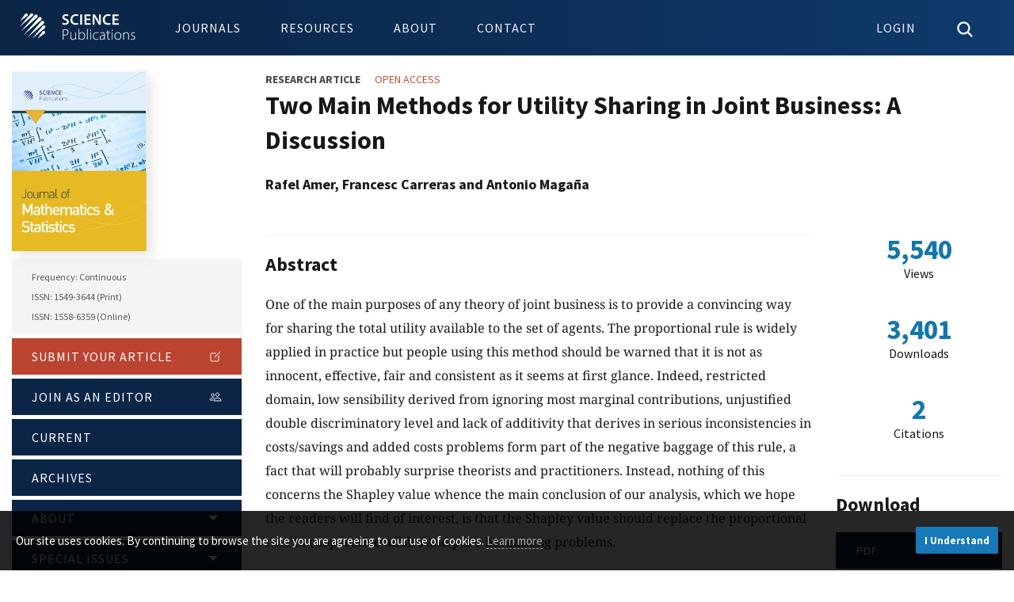

--- FILE ---
content_type: text/html; charset=UTF-8
request_url: https://thescipub.com/abstract/jmssp.2007.28.34
body_size: 6657
content:
<!DOCTYPE html>
<html lang="en-US" xml:lang="en-US" class="no-js">

<head>
    <meta charset="utf-8">
    <meta name="viewport" content="width=device-width, initial-scale=1.0">

    <title>
        Two Main Methods for Utility Sharing in Joint Business: A Discussion | Journal of Mathematics and Statistics | Science Publications
    </title>
            <link rel="canonical" href="https://thescipub.com/abstract/jmssp.2007.28.34"/>
    
            <link rel="schema.DC" href="https://purl.org/dc/elements/1.1/" />
                <meta name="DC.Creator.PersonalName" content="Rafel Amer"/>
                <meta name="DC.Creator.PersonalName" content="Francesc Carreras"/>
                <meta name="DC.Creator.PersonalName" content="Antonio Maga&amp;ntilde;a"/>
                <meta name="DC.Date.created" scheme="ISO8601" content="2007-03-31"/>
                <meta name="DC.Date.dateSubmitted" scheme="ISO8601" content="2007-01-13"/>
                <meta name="DC.Date.issued" scheme="ISO8601" content="2007-03-31"/>
        <meta name="DC.Date.modified" scheme="ISO8601" content="2007-03-31"/>
                <meta name="DC.Description" xml:lang="en" content="One of the main purposes of any theory of joint business is to provide a convincing way for sharing the total utility available to the set of agents. The proportional rule is widely applied in practice but people using this method should be warned that it is not as innocent, effective, fair and consistent as it seems at first glance. Indeed, restricted domain, low sensibility derived from ignoring most marginal contributions, unjustified double discriminatory level and lack of additivity that derives in serious inconsistencies in costs/savings and added costs problems form part of the negative baggage of this rule, a fact that will probably surprise theorists and practitioners. Instead, nothing of this concerns the Shapley value whence the main conclusion of our analysis, which we hope the readers will find of interest, is that the Shapley value should replace the proportional rule in cooperative affairs and pure bargaining problems."/>
                <meta name="DC.Format" scheme="IMT" content="application/pdf"/>
        <meta name="DC.Identifier" content="3543"/>
        <meta name="DC.Identifier.pageNumber" content="28-34"/>
        <meta name="DC.Identifier.DOI" content="10.3844/jmssp.2007.28.34"/>
        <meta name="DC.Identifier.URI" content="https://thescipub.com/abstract/jmssp.2007.28.34"/>
        <meta name="DC.Language" scheme="ISO639-1" content="en"/>
        <meta name="DC.Source" content="Journal of Mathematics and Statistics"/>
        <meta name="DC.Source.ISSN" content="1558-6359"/>
        <meta name="DC.Source.Issue" content="1"/>
        <meta name="DC.Source.Volume" content="3"/>
        <meta name="DC.Source.URI" content="https://thescipub.com/jmss"/>
                <meta name="DC.Subject" xml:lang="en" content="Cooperative game"/>
                <meta name="DC.Subject" xml:lang="en" content="proportional rule"/>
                <meta name="DC.Subject" xml:lang="en" content="Shapley value"/>
                <meta name="DC.Title" content="Two Main Methods for Utility Sharing in Joint Business: A Discussion"/>
        <meta name="DC.Type" content="Text.Serial.Journal"/>
        <meta name="DC.Type.articleType" content="Research Article"/>
        <meta name="gs_meta_revision" content="1.1"/>
        <meta name="citation_journal_title" content="Journal of Mathematics and Statistics"/>
        <meta name="citation_journal_abbrev" content="JMSS" />
        <meta name="citation_issn" content="1558-6359"/>               
                <meta name="citation_author" content="Rafel Amer"/>
                <meta name="citation_author" content="Francesc Carreras"/>
                <meta name="citation_author" content="Antonio Maga&amp;ntilde;a"/>
                <meta name="citation_title" content="Two Main Methods for Utility Sharing in Joint Business: A Discussion"/>
        <meta name="citation_language" content="en"/>
        <meta name="citation_date" content="2007/03/31"/>
        <meta name="citation_publication_date" content="2007/03/31"/>
        <meta name="citation_volume" content="3"/>
        <meta name="citation_issue" content="1"/>
        <meta name="citation_firstpage" content="28"/>
                <meta name="citation_lastpage" content="34"/>
                <meta name="citation_doi" content="10.3844/jmssp.2007.28.34"/>
        <meta name="citation_abstract_html_url" content="https://thescipub.com/abstract/jmssp.2007.28.34"/>
                <meta name="citation_abstract" xml:lang="en" content="One of the main purposes of any theory of joint business is to provide a convincing way for sharing the total utility available to the set of agents. The proportional rule is widely applied in practice but people using this method should be warned that it is not as innocent, effective, fair and consistent as it seems at first glance. Indeed, restricted domain, low sensibility derived from ignoring most marginal contributions, unjustified double discriminatory level and lack of additivity that derives in serious inconsistencies in costs/savings and added costs problems form part of the negative baggage of this rule, a fact that will probably surprise theorists and practitioners. Instead, nothing of this concerns the Shapley value whence the main conclusion of our analysis, which we hope the readers will find of interest, is that the Shapley value should replace the proportional rule in cooperative affairs and pure bargaining problems."/>
                        <meta name="citation_keywords" xml:lang="en" content="Cooperative game"/>
                <meta name="citation_keywords" xml:lang="en" content="proportional rule"/>
                <meta name="citation_keywords" xml:lang="en" content="Shapley value"/>
                <meta name="citation_pdf_url" content="https://thescipub.com/pdf/jmssp.2007.28.34.pdf"/>

        <style type="text/css">@font-face {font-family:Noto Serif;font-style:normal;font-weight:400;src:url(/cf-fonts/v/noto-serif/5.0.18/cyrillic/wght/normal.woff2);unicode-range:U+0301,U+0400-045F,U+0490-0491,U+04B0-04B1,U+2116;font-display:swap;}@font-face {font-family:Noto Serif;font-style:normal;font-weight:400;src:url(/cf-fonts/v/noto-serif/5.0.18/latin/wght/normal.woff2);unicode-range:U+0000-00FF,U+0131,U+0152-0153,U+02BB-02BC,U+02C6,U+02DA,U+02DC,U+0304,U+0308,U+0329,U+2000-206F,U+2074,U+20AC,U+2122,U+2191,U+2193,U+2212,U+2215,U+FEFF,U+FFFD;font-display:swap;}@font-face {font-family:Noto Serif;font-style:normal;font-weight:400;src:url(/cf-fonts/v/noto-serif/5.0.18/latin-ext/wght/normal.woff2);unicode-range:U+0100-02AF,U+0304,U+0308,U+0329,U+1E00-1E9F,U+1EF2-1EFF,U+2020,U+20A0-20AB,U+20AD-20CF,U+2113,U+2C60-2C7F,U+A720-A7FF;font-display:swap;}@font-face {font-family:Noto Serif;font-style:normal;font-weight:400;src:url(/cf-fonts/v/noto-serif/5.0.18/vietnamese/wght/normal.woff2);unicode-range:U+0102-0103,U+0110-0111,U+0128-0129,U+0168-0169,U+01A0-01A1,U+01AF-01B0,U+0300-0301,U+0303-0304,U+0308-0309,U+0323,U+0329,U+1EA0-1EF9,U+20AB;font-display:swap;}@font-face {font-family:Noto Serif;font-style:normal;font-weight:400;src:url(/cf-fonts/v/noto-serif/5.0.18/cyrillic-ext/wght/normal.woff2);unicode-range:U+0460-052F,U+1C80-1C88,U+20B4,U+2DE0-2DFF,U+A640-A69F,U+FE2E-FE2F;font-display:swap;}@font-face {font-family:Noto Serif;font-style:normal;font-weight:400;src:url(/cf-fonts/v/noto-serif/5.0.18/greek-ext/wght/normal.woff2);unicode-range:U+1F00-1FFF;font-display:swap;}@font-face {font-family:Noto Serif;font-style:normal;font-weight:400;src:url(/cf-fonts/v/noto-serif/5.0.18/greek/wght/normal.woff2);unicode-range:U+0370-03FF;font-display:swap;}@font-face {font-family:Noto Serif;font-style:normal;font-weight:700;src:url(/cf-fonts/v/noto-serif/5.0.18/greek-ext/wght/normal.woff2);unicode-range:U+1F00-1FFF;font-display:swap;}@font-face {font-family:Noto Serif;font-style:normal;font-weight:700;src:url(/cf-fonts/v/noto-serif/5.0.18/latin-ext/wght/normal.woff2);unicode-range:U+0100-02AF,U+0304,U+0308,U+0329,U+1E00-1E9F,U+1EF2-1EFF,U+2020,U+20A0-20AB,U+20AD-20CF,U+2113,U+2C60-2C7F,U+A720-A7FF;font-display:swap;}@font-face {font-family:Noto Serif;font-style:normal;font-weight:700;src:url(/cf-fonts/v/noto-serif/5.0.18/latin/wght/normal.woff2);unicode-range:U+0000-00FF,U+0131,U+0152-0153,U+02BB-02BC,U+02C6,U+02DA,U+02DC,U+0304,U+0308,U+0329,U+2000-206F,U+2074,U+20AC,U+2122,U+2191,U+2193,U+2212,U+2215,U+FEFF,U+FFFD;font-display:swap;}@font-face {font-family:Noto Serif;font-style:normal;font-weight:700;src:url(/cf-fonts/v/noto-serif/5.0.18/vietnamese/wght/normal.woff2);unicode-range:U+0102-0103,U+0110-0111,U+0128-0129,U+0168-0169,U+01A0-01A1,U+01AF-01B0,U+0300-0301,U+0303-0304,U+0308-0309,U+0323,U+0329,U+1EA0-1EF9,U+20AB;font-display:swap;}@font-face {font-family:Noto Serif;font-style:normal;font-weight:700;src:url(/cf-fonts/v/noto-serif/5.0.18/cyrillic-ext/wght/normal.woff2);unicode-range:U+0460-052F,U+1C80-1C88,U+20B4,U+2DE0-2DFF,U+A640-A69F,U+FE2E-FE2F;font-display:swap;}@font-face {font-family:Noto Serif;font-style:normal;font-weight:700;src:url(/cf-fonts/v/noto-serif/5.0.18/greek/wght/normal.woff2);unicode-range:U+0370-03FF;font-display:swap;}@font-face {font-family:Noto Serif;font-style:normal;font-weight:700;src:url(/cf-fonts/v/noto-serif/5.0.18/cyrillic/wght/normal.woff2);unicode-range:U+0301,U+0400-045F,U+0490-0491,U+04B0-04B1,U+2116;font-display:swap;}@font-face {font-family:Noto Serif;font-style:italic;font-weight:400;src:url(/cf-fonts/v/noto-serif/5.0.18/cyrillic/wght/italic.woff2);unicode-range:U+0301,U+0400-045F,U+0490-0491,U+04B0-04B1,U+2116;font-display:swap;}@font-face {font-family:Noto Serif;font-style:italic;font-weight:400;src:url(/cf-fonts/v/noto-serif/5.0.18/greek-ext/wght/italic.woff2);unicode-range:U+1F00-1FFF;font-display:swap;}@font-face {font-family:Noto Serif;font-style:italic;font-weight:400;src:url(/cf-fonts/v/noto-serif/5.0.18/cyrillic-ext/wght/italic.woff2);unicode-range:U+0460-052F,U+1C80-1C88,U+20B4,U+2DE0-2DFF,U+A640-A69F,U+FE2E-FE2F;font-display:swap;}@font-face {font-family:Noto Serif;font-style:italic;font-weight:400;src:url(/cf-fonts/v/noto-serif/5.0.18/vietnamese/wght/italic.woff2);unicode-range:U+0102-0103,U+0110-0111,U+0128-0129,U+0168-0169,U+01A0-01A1,U+01AF-01B0,U+0300-0301,U+0303-0304,U+0308-0309,U+0323,U+0329,U+1EA0-1EF9,U+20AB;font-display:swap;}@font-face {font-family:Noto Serif;font-style:italic;font-weight:400;src:url(/cf-fonts/v/noto-serif/5.0.18/greek/wght/italic.woff2);unicode-range:U+0370-03FF;font-display:swap;}@font-face {font-family:Noto Serif;font-style:italic;font-weight:400;src:url(/cf-fonts/v/noto-serif/5.0.18/latin/wght/italic.woff2);unicode-range:U+0000-00FF,U+0131,U+0152-0153,U+02BB-02BC,U+02C6,U+02DA,U+02DC,U+0304,U+0308,U+0329,U+2000-206F,U+2074,U+20AC,U+2122,U+2191,U+2193,U+2212,U+2215,U+FEFF,U+FFFD;font-display:swap;}@font-face {font-family:Noto Serif;font-style:italic;font-weight:400;src:url(/cf-fonts/v/noto-serif/5.0.18/latin-ext/wght/italic.woff2);unicode-range:U+0100-02AF,U+0304,U+0308,U+0329,U+1E00-1E9F,U+1EF2-1EFF,U+2020,U+20A0-20AB,U+20AD-20CF,U+2113,U+2C60-2C7F,U+A720-A7FF;font-display:swap;}@font-face {font-family:Noto Serif;font-style:italic;font-weight:700;src:url(/cf-fonts/v/noto-serif/5.0.18/cyrillic/wght/italic.woff2);unicode-range:U+0301,U+0400-045F,U+0490-0491,U+04B0-04B1,U+2116;font-display:swap;}@font-face {font-family:Noto Serif;font-style:italic;font-weight:700;src:url(/cf-fonts/v/noto-serif/5.0.18/latin/wght/italic.woff2);unicode-range:U+0000-00FF,U+0131,U+0152-0153,U+02BB-02BC,U+02C6,U+02DA,U+02DC,U+0304,U+0308,U+0329,U+2000-206F,U+2074,U+20AC,U+2122,U+2191,U+2193,U+2212,U+2215,U+FEFF,U+FFFD;font-display:swap;}@font-face {font-family:Noto Serif;font-style:italic;font-weight:700;src:url(/cf-fonts/v/noto-serif/5.0.18/greek/wght/italic.woff2);unicode-range:U+0370-03FF;font-display:swap;}@font-face {font-family:Noto Serif;font-style:italic;font-weight:700;src:url(/cf-fonts/v/noto-serif/5.0.18/vietnamese/wght/italic.woff2);unicode-range:U+0102-0103,U+0110-0111,U+0128-0129,U+0168-0169,U+01A0-01A1,U+01AF-01B0,U+0300-0301,U+0303-0304,U+0308-0309,U+0323,U+0329,U+1EA0-1EF9,U+20AB;font-display:swap;}@font-face {font-family:Noto Serif;font-style:italic;font-weight:700;src:url(/cf-fonts/v/noto-serif/5.0.18/cyrillic-ext/wght/italic.woff2);unicode-range:U+0460-052F,U+1C80-1C88,U+20B4,U+2DE0-2DFF,U+A640-A69F,U+FE2E-FE2F;font-display:swap;}@font-face {font-family:Noto Serif;font-style:italic;font-weight:700;src:url(/cf-fonts/v/noto-serif/5.0.18/greek-ext/wght/italic.woff2);unicode-range:U+1F00-1FFF;font-display:swap;}@font-face {font-family:Noto Serif;font-style:italic;font-weight:700;src:url(/cf-fonts/v/noto-serif/5.0.18/latin-ext/wght/italic.woff2);unicode-range:U+0100-02AF,U+0304,U+0308,U+0329,U+1E00-1E9F,U+1EF2-1EFF,U+2020,U+20A0-20AB,U+20AD-20CF,U+2113,U+2C60-2C7F,U+A720-A7FF;font-display:swap;}@font-face {font-family:Source Sans Pro;font-style:normal;font-weight:300;src:url(/cf-fonts/s/source-sans-pro/5.0.11/cyrillic-ext/300/normal.woff2);unicode-range:U+0460-052F,U+1C80-1C88,U+20B4,U+2DE0-2DFF,U+A640-A69F,U+FE2E-FE2F;font-display:swap;}@font-face {font-family:Source Sans Pro;font-style:normal;font-weight:300;src:url(/cf-fonts/s/source-sans-pro/5.0.11/latin/300/normal.woff2);unicode-range:U+0000-00FF,U+0131,U+0152-0153,U+02BB-02BC,U+02C6,U+02DA,U+02DC,U+0304,U+0308,U+0329,U+2000-206F,U+2074,U+20AC,U+2122,U+2191,U+2193,U+2212,U+2215,U+FEFF,U+FFFD;font-display:swap;}@font-face {font-family:Source Sans Pro;font-style:normal;font-weight:300;src:url(/cf-fonts/s/source-sans-pro/5.0.11/greek-ext/300/normal.woff2);unicode-range:U+1F00-1FFF;font-display:swap;}@font-face {font-family:Source Sans Pro;font-style:normal;font-weight:300;src:url(/cf-fonts/s/source-sans-pro/5.0.11/latin-ext/300/normal.woff2);unicode-range:U+0100-02AF,U+0304,U+0308,U+0329,U+1E00-1E9F,U+1EF2-1EFF,U+2020,U+20A0-20AB,U+20AD-20CF,U+2113,U+2C60-2C7F,U+A720-A7FF;font-display:swap;}@font-face {font-family:Source Sans Pro;font-style:normal;font-weight:300;src:url(/cf-fonts/s/source-sans-pro/5.0.11/cyrillic/300/normal.woff2);unicode-range:U+0301,U+0400-045F,U+0490-0491,U+04B0-04B1,U+2116;font-display:swap;}@font-face {font-family:Source Sans Pro;font-style:normal;font-weight:300;src:url(/cf-fonts/s/source-sans-pro/5.0.11/vietnamese/300/normal.woff2);unicode-range:U+0102-0103,U+0110-0111,U+0128-0129,U+0168-0169,U+01A0-01A1,U+01AF-01B0,U+0300-0301,U+0303-0304,U+0308-0309,U+0323,U+0329,U+1EA0-1EF9,U+20AB;font-display:swap;}@font-face {font-family:Source Sans Pro;font-style:normal;font-weight:300;src:url(/cf-fonts/s/source-sans-pro/5.0.11/greek/300/normal.woff2);unicode-range:U+0370-03FF;font-display:swap;}@font-face {font-family:Source Sans Pro;font-style:normal;font-weight:400;src:url(/cf-fonts/s/source-sans-pro/5.0.11/cyrillic-ext/400/normal.woff2);unicode-range:U+0460-052F,U+1C80-1C88,U+20B4,U+2DE0-2DFF,U+A640-A69F,U+FE2E-FE2F;font-display:swap;}@font-face {font-family:Source Sans Pro;font-style:normal;font-weight:400;src:url(/cf-fonts/s/source-sans-pro/5.0.11/greek-ext/400/normal.woff2);unicode-range:U+1F00-1FFF;font-display:swap;}@font-face {font-family:Source Sans Pro;font-style:normal;font-weight:400;src:url(/cf-fonts/s/source-sans-pro/5.0.11/latin-ext/400/normal.woff2);unicode-range:U+0100-02AF,U+0304,U+0308,U+0329,U+1E00-1E9F,U+1EF2-1EFF,U+2020,U+20A0-20AB,U+20AD-20CF,U+2113,U+2C60-2C7F,U+A720-A7FF;font-display:swap;}@font-face {font-family:Source Sans Pro;font-style:normal;font-weight:400;src:url(/cf-fonts/s/source-sans-pro/5.0.11/vietnamese/400/normal.woff2);unicode-range:U+0102-0103,U+0110-0111,U+0128-0129,U+0168-0169,U+01A0-01A1,U+01AF-01B0,U+0300-0301,U+0303-0304,U+0308-0309,U+0323,U+0329,U+1EA0-1EF9,U+20AB;font-display:swap;}@font-face {font-family:Source Sans Pro;font-style:normal;font-weight:400;src:url(/cf-fonts/s/source-sans-pro/5.0.11/greek/400/normal.woff2);unicode-range:U+0370-03FF;font-display:swap;}@font-face {font-family:Source Sans Pro;font-style:normal;font-weight:400;src:url(/cf-fonts/s/source-sans-pro/5.0.11/cyrillic/400/normal.woff2);unicode-range:U+0301,U+0400-045F,U+0490-0491,U+04B0-04B1,U+2116;font-display:swap;}@font-face {font-family:Source Sans Pro;font-style:normal;font-weight:400;src:url(/cf-fonts/s/source-sans-pro/5.0.11/latin/400/normal.woff2);unicode-range:U+0000-00FF,U+0131,U+0152-0153,U+02BB-02BC,U+02C6,U+02DA,U+02DC,U+0304,U+0308,U+0329,U+2000-206F,U+2074,U+20AC,U+2122,U+2191,U+2193,U+2212,U+2215,U+FEFF,U+FFFD;font-display:swap;}@font-face {font-family:Source Sans Pro;font-style:normal;font-weight:700;src:url(/cf-fonts/s/source-sans-pro/5.0.11/latin-ext/700/normal.woff2);unicode-range:U+0100-02AF,U+0304,U+0308,U+0329,U+1E00-1E9F,U+1EF2-1EFF,U+2020,U+20A0-20AB,U+20AD-20CF,U+2113,U+2C60-2C7F,U+A720-A7FF;font-display:swap;}@font-face {font-family:Source Sans Pro;font-style:normal;font-weight:700;src:url(/cf-fonts/s/source-sans-pro/5.0.11/latin/700/normal.woff2);unicode-range:U+0000-00FF,U+0131,U+0152-0153,U+02BB-02BC,U+02C6,U+02DA,U+02DC,U+0304,U+0308,U+0329,U+2000-206F,U+2074,U+20AC,U+2122,U+2191,U+2193,U+2212,U+2215,U+FEFF,U+FFFD;font-display:swap;}@font-face {font-family:Source Sans Pro;font-style:normal;font-weight:700;src:url(/cf-fonts/s/source-sans-pro/5.0.11/vietnamese/700/normal.woff2);unicode-range:U+0102-0103,U+0110-0111,U+0128-0129,U+0168-0169,U+01A0-01A1,U+01AF-01B0,U+0300-0301,U+0303-0304,U+0308-0309,U+0323,U+0329,U+1EA0-1EF9,U+20AB;font-display:swap;}@font-face {font-family:Source Sans Pro;font-style:normal;font-weight:700;src:url(/cf-fonts/s/source-sans-pro/5.0.11/cyrillic-ext/700/normal.woff2);unicode-range:U+0460-052F,U+1C80-1C88,U+20B4,U+2DE0-2DFF,U+A640-A69F,U+FE2E-FE2F;font-display:swap;}@font-face {font-family:Source Sans Pro;font-style:normal;font-weight:700;src:url(/cf-fonts/s/source-sans-pro/5.0.11/greek/700/normal.woff2);unicode-range:U+0370-03FF;font-display:swap;}@font-face {font-family:Source Sans Pro;font-style:normal;font-weight:700;src:url(/cf-fonts/s/source-sans-pro/5.0.11/cyrillic/700/normal.woff2);unicode-range:U+0301,U+0400-045F,U+0490-0491,U+04B0-04B1,U+2116;font-display:swap;}@font-face {font-family:Source Sans Pro;font-style:normal;font-weight:700;src:url(/cf-fonts/s/source-sans-pro/5.0.11/greek-ext/700/normal.woff2);unicode-range:U+1F00-1FFF;font-display:swap;}@font-face {font-family:Source Sans Pro;font-style:italic;font-weight:400;src:url(/cf-fonts/s/source-sans-pro/5.0.11/latin/400/italic.woff2);unicode-range:U+0000-00FF,U+0131,U+0152-0153,U+02BB-02BC,U+02C6,U+02DA,U+02DC,U+0304,U+0308,U+0329,U+2000-206F,U+2074,U+20AC,U+2122,U+2191,U+2193,U+2212,U+2215,U+FEFF,U+FFFD;font-display:swap;}@font-face {font-family:Source Sans Pro;font-style:italic;font-weight:400;src:url(/cf-fonts/s/source-sans-pro/5.0.11/latin-ext/400/italic.woff2);unicode-range:U+0100-02AF,U+0304,U+0308,U+0329,U+1E00-1E9F,U+1EF2-1EFF,U+2020,U+20A0-20AB,U+20AD-20CF,U+2113,U+2C60-2C7F,U+A720-A7FF;font-display:swap;}@font-face {font-family:Source Sans Pro;font-style:italic;font-weight:400;src:url(/cf-fonts/s/source-sans-pro/5.0.11/greek/400/italic.woff2);unicode-range:U+0370-03FF;font-display:swap;}@font-face {font-family:Source Sans Pro;font-style:italic;font-weight:400;src:url(/cf-fonts/s/source-sans-pro/5.0.11/cyrillic/400/italic.woff2);unicode-range:U+0301,U+0400-045F,U+0490-0491,U+04B0-04B1,U+2116;font-display:swap;}@font-face {font-family:Source Sans Pro;font-style:italic;font-weight:400;src:url(/cf-fonts/s/source-sans-pro/5.0.11/vietnamese/400/italic.woff2);unicode-range:U+0102-0103,U+0110-0111,U+0128-0129,U+0168-0169,U+01A0-01A1,U+01AF-01B0,U+0300-0301,U+0303-0304,U+0308-0309,U+0323,U+0329,U+1EA0-1EF9,U+20AB;font-display:swap;}@font-face {font-family:Source Sans Pro;font-style:italic;font-weight:400;src:url(/cf-fonts/s/source-sans-pro/5.0.11/greek-ext/400/italic.woff2);unicode-range:U+1F00-1FFF;font-display:swap;}@font-face {font-family:Source Sans Pro;font-style:italic;font-weight:400;src:url(/cf-fonts/s/source-sans-pro/5.0.11/cyrillic-ext/400/italic.woff2);unicode-range:U+0460-052F,U+1C80-1C88,U+20B4,U+2DE0-2DFF,U+A640-A69F,U+FE2E-FE2F;font-display:swap;}@font-face {font-family:Source Sans Pro;font-style:italic;font-weight:700;src:url(/cf-fonts/s/source-sans-pro/5.0.11/greek/700/italic.woff2);unicode-range:U+0370-03FF;font-display:swap;}@font-face {font-family:Source Sans Pro;font-style:italic;font-weight:700;src:url(/cf-fonts/s/source-sans-pro/5.0.11/cyrillic/700/italic.woff2);unicode-range:U+0301,U+0400-045F,U+0490-0491,U+04B0-04B1,U+2116;font-display:swap;}@font-face {font-family:Source Sans Pro;font-style:italic;font-weight:700;src:url(/cf-fonts/s/source-sans-pro/5.0.11/cyrillic-ext/700/italic.woff2);unicode-range:U+0460-052F,U+1C80-1C88,U+20B4,U+2DE0-2DFF,U+A640-A69F,U+FE2E-FE2F;font-display:swap;}@font-face {font-family:Source Sans Pro;font-style:italic;font-weight:700;src:url(/cf-fonts/s/source-sans-pro/5.0.11/greek-ext/700/italic.woff2);unicode-range:U+1F00-1FFF;font-display:swap;}@font-face {font-family:Source Sans Pro;font-style:italic;font-weight:700;src:url(/cf-fonts/s/source-sans-pro/5.0.11/latin/700/italic.woff2);unicode-range:U+0000-00FF,U+0131,U+0152-0153,U+02BB-02BC,U+02C6,U+02DA,U+02DC,U+0304,U+0308,U+0329,U+2000-206F,U+2074,U+20AC,U+2122,U+2191,U+2193,U+2212,U+2215,U+FEFF,U+FFFD;font-display:swap;}@font-face {font-family:Source Sans Pro;font-style:italic;font-weight:700;src:url(/cf-fonts/s/source-sans-pro/5.0.11/latin-ext/700/italic.woff2);unicode-range:U+0100-02AF,U+0304,U+0308,U+0329,U+1E00-1E9F,U+1EF2-1EFF,U+2020,U+20A0-20AB,U+20AD-20CF,U+2113,U+2C60-2C7F,U+A720-A7FF;font-display:swap;}@font-face {font-family:Source Sans Pro;font-style:italic;font-weight:700;src:url(/cf-fonts/s/source-sans-pro/5.0.11/vietnamese/700/italic.woff2);unicode-range:U+0102-0103,U+0110-0111,U+0128-0129,U+0168-0169,U+01A0-01A1,U+01AF-01B0,U+0300-0301,U+0303-0304,U+0308-0309,U+0323,U+0329,U+1EA0-1EF9,U+20AB;font-display:swap;}</style>

        <link rel="stylesheet" href="https://cdn.jsdelivr.net/npm/katex@0.16.3/dist/katex.min.css" integrity="sha384-Juol1FqnotbkyZUT5Z7gUPjQ9gzlwCENvUZTpQBAPxtusdwFLRy382PSDx5UUJ4/" crossorigin="anonymous">
    
    <title>Two Main Methods for Utility Sharing in Joint Business: A Discussion | Journal of Mathematics and Statistics | Science Publications</title>

    <link rel="stylesheet" href="/resources/css/main.min.css" type="text/css" />
    
    
    
    
    <link rel="icon" type="image/png" href="/resources/images/icons/32x32.png" sizes="32x32" />
    <link rel="icon" type="image/png" href="/resources/images/icons/16x16.png" sizes="16x16" />
</head>

<body class="pkp_page_index pkp_op_index" dir="ltr">
    <div class="cmp_skip_to_content">
        <a href="#pkp_content_main">Skip to main content</a>
    </div>

    <header class="pkp_structure_head" id="headerNavigationContainer">
        <nav class="off-canvas position-right is-transition-overlap is-closed" id="offCanvas" data-off-canvas>
            <button value="Close Menu" class="close-button" aria-label="Close Menu" type="button" data-close>
                <ion-icon name="close"></ion-icon>
            </button>
        </nav>

        <div class="pkp_head_wrapper">
            <div class="pkp_site_name_wrapper">
                <div class="pkp_site_name">
                    <a href="/" class="is_img"><object tabindex="-1" aria-label="Science Publications" type="image/svg+xml" data="/resources/images/logo_header.svg">Science Publications</object></a>
                </div>
            </div>

            <nav class="pkp_navigation_site_wrapper" aria-label="Site Navigation">
                <ul id="navigationSite" class="menu dropdown pkp_navigation_site pkp_nav_list" data-dropdown-menu data-closing-time="0">
                    <li><a href="/journals">Journals</a></li>
                    <li><a href="/authors">Resources</a>
                        <ul class="menu">
                            <li><a href="/authors">Authors</a></li>
                            <li><a href="/reviewers">Reviewers</a></li>
                            <li><a href="/editors">Editors</a></li>
                            <li><a href="/subscribers">Subscribers</a></li>
                        </ul>
                    </li>
                    <li><a href="/about">About</a></li>
                    <li><a href="/contact">Contact</a></li>
                </ul>

            </nav>

            <nav class="pkp_navigation_user_wrapper" aria-label="User Navigation">
                <ul id="navigationUser" class="menu dropdown pkp_navigation_user pkp_nav_list" data-dropdown-menu data-closing-time="0">
                    <li class="toggle-user" role="menuitem">
                                                    <a href="/es/login.php"><span class="normal-view">Login</span><span class="mobile-view"><ion-icon name="person-circle-outline"></ion-icon></span></a>
                                            </li>
                    <li class="toggle-search">
                        <a href="#" class="icon-close"><ion-icon name="close"></ion-icon></a>
                        <a href="#" class="icon-search"><ion-icon name="search"></ion-icon></a>
                    </li>
                    <li class="mobile-view" data-open="offCanvas" aria-label="Open Menu"><a href="#"><ion-icon name="menu"></ion-icon></a></li>
                </ul>
            </nav>
        </div>
        
        <div class="user-bar"></div>
        
        <div class="search-bar">
            <form class="pkp_search" action="/search/" method="get" role="search">
                <div class="search-wrapper">
                    <div class="input-group">
                        <input name="query" class="input-group-field" placeholder="Search for articles by title, author or keyword" type="text" aria-label="Search Query">
                        <div class="input-group-button"><button type="submit" class="button secondary"><ion-icon name="search"></ion-icon></button></div>
                    </div>
                </div>
            </form>
        </div>
    </header>

    <main class="pkp_structure_content"><div id="pkp_content_main" class="pkp_structure_main grid-container" role="main">
    <div class="grid-x grid-padding-x">



        <div class="large-3 medium-4 cell">
            <section class="journal-bar">
    <div class="journal-info-wrapper">
        <div class="journal-info">

            <a href="/jmss">
                

                <picture>
                <source type="image/webp" srcset="/resources/images/titles/jmss.webp">
                <img class="cover" src="/resources/images/titles/jmss.png" alt="JMSS Cover" width="170px" height="227px">
                </picture>
            </a>

            <div class="details">Frequency: Continuous<br>ISSN: 1549-3644 (Print)
                <br>ISSN: 1558-6359 (Online)</div>
        </div>
    </div>
    <div class="journal-nav-wrapper">
        <nav class="journal-nav">

            <ul id="navigationPrimary" class="menu accordion-menu vertical pkp_navigation_primary pkp_nav_list" data-accordion-menu="" role="tree" aria-multiselectable="true" data-n="oir70o-n">
                <li role="treeitem"><a href="https://thescipub.com/es" class="submit"> Submit your Article <ion-icon name="create-outline"></ion-icon></a></li>
                <li role="treeitem"><a href="https://thescipub.com/es" class="join">Join as an Editor <ion-icon name="people-outline"></ion-icon> </a></li>
                <li role="treeitem"> <a href="/jmss/current">Current </a>
                </li>
                <li role="treeitem"> <a href="/jmss/archive">Archives </a>
                </li>
                <li role="treeitem" class="is-accordion-submenu-parent" aria-controls="zkjw2x-acc-menu" aria-expanded="false" id="swr3b9-acc-menu-link"> <a href="/jmss/about">About </a>
                    <ul class="menu submenu is-accordion-submenu" data-submenu="" role="group" aria-labelledby="swr3b9-acc-menu-link" aria-hidden="true" id="zkjw2x-acc-menu">
                                                <li role="treeitem" class="is-submenu-item is-accordion-submenu-item">
                            <a href="/jmss/about">
                                About the Journal                            </a>
                        </li>
                                                <li role="treeitem" class="is-submenu-item is-accordion-submenu-item">
                            <a href="/jmss/apc">
                                Article Processing Charges                            </a>
                        </li>
                                                <li role="treeitem" class="is-submenu-item is-accordion-submenu-item">
                            <a href="/authors">
                                Author Guidelines                            </a>
                        </li>
                                                <li role="treeitem" class="is-submenu-item is-accordion-submenu-item">
                            <a href="/jmss/editors">
                                Editorial Board                            </a>
                        </li>
                                                <li role="treeitem" class="is-submenu-item is-accordion-submenu-item">
                            <a href="/jmss/metrics">
                                Journal Metrics                            </a>
                        </li>
                                                <li role="treeitem" class="is-submenu-item is-accordion-submenu-item">
                            <a href="/peer-review">
                                Peer Review Process                            </a>
                        </li>
                                                <li role="treeitem" class="is-submenu-item is-accordion-submenu-item">
                            <a href="/ethics">
                                Publication Ethics                            </a>
                        </li>
                                            </ul>
                </li>

                <li role="treeitem" class="is-accordion-submenu-parent" aria-controls="zkjw2x-acc-menu" aria-expanded="false" id="swr3b9-acc-menu-link"> <a href="/jmss/open-special-issues">Special Issues </a>
                    <ul class="menu submenu is-accordion-submenu" data-submenu="" role="group" aria-labelledby="swr3b9-acc-menu-link" aria-hidden="true" id="zkjw2x-acc-menu">
                                                                    <li role="treeitem" class="is-submenu-item is-accordion-submenu-item">
                            <a href="/jmss/published-special-issues">
                                Published Special Issues
                            </a>
                        </li>
                                                <li role="treeitem" class="is-submenu-item is-accordion-submenu-item">
                            <a href="/jmss/special-issue-guidelines">
                                Special Issue Guidelines
                            </a>
                        </li>
                    </ul>
                </li>

            </ul>

        </nav>
    </div>

    </section>        </div>
        <div class="large-9 medium-8 cell">
            <article class="obj_article_details grid-x grid-padding-x">

                <div class="large-12 cell">
                    <div class="labels">
                        <span class="section">Research Article</span>
                        <span class="oa">Open Access</span>
                    </div>
                </div>

                <div class="large-12 cell">
                    <h1 class="page_title">
                        Two Main Methods for Utility Sharing in Joint Business: A Discussion                    </h1>

                    <span class="authors">
                        Rafel Amer, Francesc Carreras and Antonio Maga&ntilde;a                    </span>

                    <ul class="affiliations">
                                            </ul>
                </div>

                <div class="large-9 cell">



                    <div class="main_entry">
                                                <div class="item abstract pkp_block">
                            <h2>Abstract</h2>
                            <p>One of the main purposes of any theory of joint business is to provide a convincing way for sharing the total utility available to the set of agents. The proportional rule is widely applied in practice but people using this method should be warned that it is not as innocent, effective, fair and consistent as it seems at first glance. Indeed, restricted domain, low sensibility derived from ignoring most marginal contributions, unjustified double discriminatory level and lack of additivity that derives in serious inconsistencies in costs/savings and added costs problems form part of the negative baggage of this rule, a fact that will probably surprise theorists and practitioners. Instead, nothing of this concerns the Shapley value whence the main conclusion of our analysis, which we hope the readers will find of interest, is that the Shapley value should replace the proportional rule in cooperative affairs and pure bargaining problems.</p>
                        </div>
                        

                        
                    </div><!-- .main_entry -->

                    <div class="entry_details">
                    <div class="journal"><b>Journal of Mathematics and Statistics</b> </div><span class="year">Volume 3 No. 1, 2007</span><span class="pages">, 28-34</span>                        <br><br>
                        <b>DOI:</b>
                        <span class="value">
                            <a href="https://doi.org/10.3844/jmssp.2007.28.34">
                                https://doi.org/10.3844/jmssp.2007.28.34                            </a>
                        </span><br><br>

                                                <ion-icon name="calendar-outline"></ion-icon> <b>Submitted On:</b> 13 January 2007                        
                        <span class="spacer"> </span> <b>Published On:</b> 31 March 2007<br><br>

                        <div class="item citation">
                            <div class="sub_item citation_display">
                                <div class="value">
                                    <div id="citationOutput" role="region" aria-live="polite">
                                        <div class="csl-bib-body">
                                            <p class="csl-entry">
                                            <ion-icon name="information-circle-outline"></ion-icon> <b>How to Cite:</b> Amer, R., Carreras, F. & Maga&ntilde;a, A.  (2007). Two Main Methods for Utility Sharing in Joint Business: A Discussion. <i>Journal of Mathematics and Statistics</i>, <i>3</i>(1), 28-34. https://doi.org/10.3844/jmssp.2007.28.34                                            </p>
                                        </div>
                                    </div>
                                </div>
                            </div>
                        </div>

                        <div class="item copyright">
                            <div class="sub_item copyright_display">
                                <p>
                                <img alt="Open Access" src="https://thescipub.com/resources/images/open-access.svg" width="10px" height="16px"><b>Copyright:</b> © 2007 Rafel Amer, Francesc Carreras and Antonio Maga&ntilde;a. This is an open access article distributed under the terms of the
                                                                            <a rel="license" href="https://creativecommons.org/licenses/by/4.0/">Creative Commons Attribution License</a>, which permits unrestricted use, distribution, and reproduction in any medium, provided the original author and source are credited.
                                                                    </p>
                            </div>
                        </div>
                    </div>
                </div>

                <div class="large-3 cell">
                <ul class="metrics">
                    <li><span class="number">5,540</span> Views</li>
                    <li><span class="number">3,401</span> Downloads</li>
                    <li><span class="number">2</span> Citations</li>
                </ul>

                    <div class="pkp_block">
                        <h2>Download</h2>

                    <ul class="menu accordion-menu item galleys pkp_navigation_primary pkp_nav_list" data-accordion-menu="" role="tree" aria-multiselectable="true">
                    <li role="treeitem"><a class="pdf button expanded" href="/pdf/jmssp.2007.28.34.pdf">PDF</a></li>

                    <li role="treeitem" class="is-accordion-submenu-parent" aria-controls="zkjw2x-acc-menu" aria-expanded="false" id="swr3b9-acca-menu-link"> <a class="citation button expanded" href="/citation/jmssp.2007.28.34/ris">Citation</a>
                    <ul class="menu submenu is-accordion-submenu" data-submenu="" role="group" aria-labelledby="swr3b9-acca-menu-link" aria-hidden="true" id="zkjw2x-acca-menu">
                        <li role="treeitem" class="is-submenu-item is-accordion-submenu-item">
                            <a class="citation button expanded" href="/citation/jmssp.2007.28.34/ris">RIS</a>
                        </li>
                        <li role="treeitem" class="is-submenu-item is-accordion-submenu-item">
                            <a class="citation button expanded" href="/citation/jmssp.2007.28.34/bibtex">BibTeX</a>
                        </li>
                    </ul>
                </li>


                    </ul>

                        <div class="item keywords pkp_block">
                            <h3>Keywords</h3>
                            <ul class="keywords">
                                                                    <li>Cooperative game</li>
                                                                    <li>proportional rule</li>
                                                                    <li>Shapley value</li>
                                                            </ul>

                        </div>
                    </div>
                </div>


            </article>
        </div>

    </div>
</div></main>
<footer id="pkp_content_footer" class="pkp_structure_footer_wrapper">

    <div class="pkp_structure_footer grid-container">
        <div class="grid-x pkp_footer_head">
            <a href="/" class="brand">
                <object tabindex="-1" aria-label="Science Publications" type="image/svg+xml" data="/resources/images/logo_text.svg">Science Publications</object>
            </a>
        </div>
        <div class="grid-x">
            <div class="cell large-3 medium-6">
                <div class="footer-menu">
                    <h4 class="heading">Publish with us</h4>
                    <ul class="menu vertical">
                        <li><a href="/journals">Journals</a></li>
                        <li><a href="/open-access">Open Access</a></li>
                        <li><a href="/about">About Us</a></li>
                        <li><a href="/contact">Contact Us</a></li>
                    </ul>
                </div>
            </div>
            <div class="cell large-3 medium-6">
                <div class="footer-menu">
                    <h4 class="heading">Resources for</h4>
                    <ul class="menu vertical">
                        <li><a href="/authors">Authors</a></li>
                        <li><a href="/reviewers">Reviewers</a></li>
                        <li><a href="/editors">Editors</a></li>
                        <li><a href="/subscribers">Subscribers</a></li>
                    </ul>
                </div>
            </div>
            <div class="cell large-3 medium-6">
                <div class="footer-menu">
                    <h4 class="heading">Publishing Standards</h4>
                    <ul class="menu vertical">
                        <li><a href="/policies">Our Policies</a></li>
                        <li><a href="/ethics">Publication Ethics</a></li>
                        <li><a href="/terms">Terms and Conditions</a></li>
                        <li><a href="/privacy">Privacy Policy</a></li>
                    </ul>
                </div>
            </div>
            <div class="cell large-3 medium-6">
                <div class="footer-menu">
                    <h4 class="heading">Connect</h4>
                    <ul class="menu vertical">
                        <li><a href="https://facebook.com/SciPub"><ion-icon name="logo-facebook"></ion-icon> Facebook</a></li>
                        <li><a href="https://twitter.com/SciPub"><ion-icon name="logo-twitter"></ion-icon> Twitter</a></li>
                        <li><a href="https://linkedin.com/company/science-publications"><ion-icon name="logo-linkedin"></ion-icon> LinkedIn</a></li>
                    </ul>
                </div>
            </div>
        </div>
        <div class="grid-x pkp_brand_footer text-center">
            Copyright &copy; 2003 - 2026 Science Publication PTY LTD
                    </div>
    </div>
</footer>

<script src="//cdnjs.cloudflare.com/ajax/libs/jquery/3.6.0/jquery.min.js" type="a97051344f0ec6f7d959490d-text/javascript"></script>
<script src="//cdnjs.cloudflare.com/ajax/libs/what-input/5.1.3/what-input.min.js" type="a97051344f0ec6f7d959490d-text/javascript"></script>
<script src="//cdnjs.cloudflare.com/ajax/libs/foundation/6.5.3/js/foundation.min.js" type="a97051344f0ec6f7d959490d-text/javascript"></script>
<script src="/resources/js/main.js" type="a97051344f0ec6f7d959490d-text/javascript"></script>
<script defer type="a97051344f0ec6f7d959490d-module" src="https://unpkg.com/ionicons@5.0.0/dist/ionicons/ionicons.esm.js"></script>
<script defer nomodule="" src="https://unpkg.com/ionicons@5.0.0/dist/ionicons/ionicons.js" type="a97051344f0ec6f7d959490d-text/javascript"></script>
<script async src="https://www.googletagmanager.com/gtag/js?id=G-GHM3YVNFXD" type="a97051344f0ec6f7d959490d-text/javascript"></script>
<script type="a97051344f0ec6f7d959490d-text/javascript">
window.dataLayer = window.dataLayer || [];
function gtag(){dataLayer.push(arguments);}
gtag('js', new Date());

gtag('config', 'G-GHM3YVNFXD');
</script>
<script defer src="https://cdn.jsdelivr.net/npm/katex@0.16.3/dist/katex.min.js" integrity="sha384-97gW6UIJxnlKemYavrqDHSX3SiygeOwIZhwyOKRfSaf0JWKRVj9hLASHgFTzT+0O" crossorigin="anonymous" type="a97051344f0ec6f7d959490d-text/javascript"></script>
<script defer src="https://cdn.jsdelivr.net/npm/katex@0.16.3/dist/contrib/auto-render.min.js" integrity="sha384-+VBxd3r6XgURycqtZ117nYw44OOcIax56Z4dCRWbxyPt0Koah1uHoK0o4+/RRE05" crossorigin="anonymous" type="a97051344f0ec6f7d959490d-text/javascript"></script>
<script type="a97051344f0ec6f7d959490d-text/javascript">
    document.addEventListener("DOMContentLoaded", function() {
        renderMathInElement(document.body, {
        delimiters: [
            {left: '$$', right: '$$', display: true},
            {left: '$', right: '$', display: false},
            {left: '\\(', right: '\\)', display: false},
            {left: '\\[', right: '\\]', display: true}
        ],
        // • rendering keys, e.g.:
        throwOnError : false
        });
    });
</script>

<script src="/cdn-cgi/scripts/7d0fa10a/cloudflare-static/rocket-loader.min.js" data-cf-settings="a97051344f0ec6f7d959490d-|49" defer></script><script defer src="https://static.cloudflareinsights.com/beacon.min.js/vcd15cbe7772f49c399c6a5babf22c1241717689176015" integrity="sha512-ZpsOmlRQV6y907TI0dKBHq9Md29nnaEIPlkf84rnaERnq6zvWvPUqr2ft8M1aS28oN72PdrCzSjY4U6VaAw1EQ==" data-cf-beacon='{"version":"2024.11.0","token":"df53e74d5eaf4641b4c168970da26269","r":1,"server_timing":{"name":{"cfCacheStatus":true,"cfEdge":true,"cfExtPri":true,"cfL4":true,"cfOrigin":true,"cfSpeedBrain":true},"location_startswith":null}}' crossorigin="anonymous"></script>
</body>

</html>